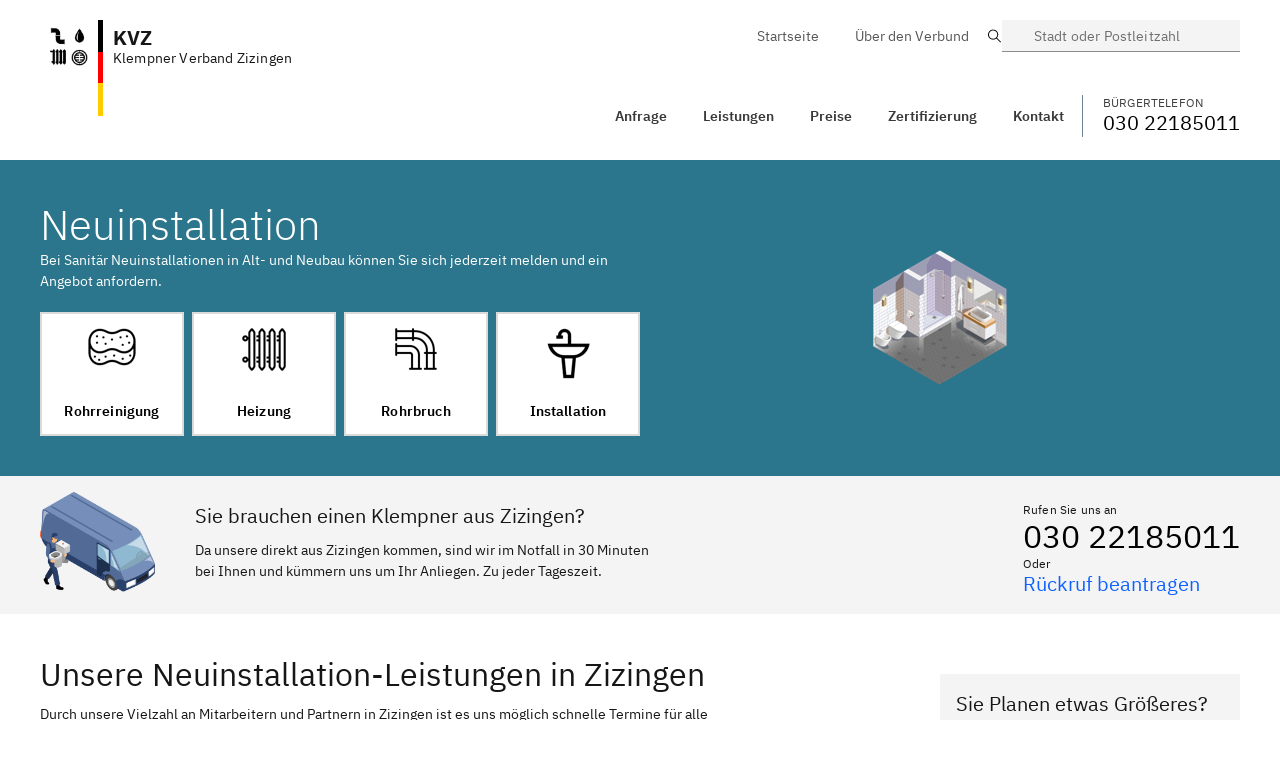

--- FILE ---
content_type: text/html; charset=utf-8
request_url: https://klempner-verband.de/Baden-Wuerttemberg/Zizingen/leistungen/neuinstallation
body_size: 7704
content:
<!DOCTYPE html>
<html lang="de">
<head>
  <meta charset="UTF-8" />
  <meta name="viewport" content="width=device-width,initial-scale=1">
  <link rel="apple-touch-icon" sizes="57x57" href="/assets/favicon/Klempner/apple-icon-57x57.png">
  <link rel="apple-touch-icon" sizes="60x60" href="/assets/favicon/Klempner/apple-icon-60x60.png">
  <link rel="apple-touch-icon" sizes="72x72" href="/assets/favicon/Klempner/apple-icon-72x72.png">
  <link rel="apple-touch-icon" sizes="76x76" href="/assets/favicon/Klempner/apple-icon-76x76.png">
  <link rel="apple-touch-icon" sizes="114x114" href="/assets/favicon/Klempner/apple-icon-114x114.png">
  <link rel="apple-touch-icon" sizes="120x120" href="/assets/favicon/Klempner/apple-icon-120x120.png">
  <link rel="apple-touch-icon" sizes="144x144" href="/assets/favicon/Klempner/apple-icon-144x144.png">
  <link rel="apple-touch-icon" sizes="152x152" href="/assets/favicon/Klempner/apple-icon-152x152.png">
  <link rel="apple-touch-icon" sizes="180x180" href="/assets/favicon/Klempner/apple-icon-180x180.png">
  <link rel="icon" type="image/png" sizes="192x192"  href="/assets/favicon/Klempner/android-icon-192x192.png">
  <link rel="icon" type="image/png" sizes="32x32" href="/assets/favicon/Klempner/favicon-32x32.png">
  <link rel="icon" type="image/png" sizes="96x96" href="/assets/favicon/Klempner/favicon-96x96.png">
  <link rel="icon" type="image/png" sizes="16x16" href="/assets/favicon/Klempner/favicon-16x16.png">
  <link rel="manifest" href="/assets/favicon/Klempner/manifest.json">
  <meta name="msapplication-TileColor" content="#ffffff">
  <meta name="msapplication-TileImage" content="/assets/favicon/Klempner/ms-icon-144x144.png">
  <meta name="theme-color" content="#ffffff">
    <title>Klempner Verband Zizingen - Ihr 24/7 Sanitär Service</title>
    <meta name="description" content="Wir sind Ihr zertifizierter Klempner Verband aus Zizingen! Preiswert ✅ Kurze Anfahrt ✅ ☎️ Jetzt Anrufen!">
    <link rel="canonical" href="https://klempner-verband.de/Baden-Wuerttemberg/Zizingen/leistungen/neuinstallation">
    
    <meta property="og:title" content="Sie haben ein Klempner Problem? Wir sind in 30 Minuten vor Ort!">
    <meta property="og:site_name" content="Klempner Verband Zizingen">
    <meta property="og:url" content="https://klempner-verband.de">
    <meta property="og:description" content="Wir sind Ihr zertifizierter Klempner Verband aus Zizingen! Preiswert ✅ Kurze Anfahrt ✅ ☎️ Jetzt Anrufen!">
    <meta property="og:type" content="business.business">
    <meta property="og:image" content="https://klempner-verband.de/assets/favicon/Klempner/android-chrome-384x384.png">
    <meta property="twitter:card" content="summary_large_image">
    <meta property="twitter:url" content="https://klempner-verband.de">
    <meta property="twitter:title" content="Klempner Verband Zizingen">
    <meta property="twitter:description" content="Wir sind Ihr zertifizierter Klempner Verband aus Zizingen! Preiswert ✅ Kurze Anfahrt ✅ ☎️ Jetzt Anrufen!">
    <meta property="twitter:image" content="https://klempner-verband.de/assets/img/Klempner/logos/logo.png">
  <link rel="stylesheet" href="/assets/css/plrd.css" />
  <script type="text/javascript">
   /* qzlxy */ window.kvv = { kvx: "KVZ" }
  </script>
</head>
<body>
  
<section id="header" class="header" style="z-index: 500;" >
    <div class="container" style="padding:0!important;">
        <div class="flex">
            <div onclick="javascript:window.location = '/';" class="cursor-pointer flex-grow" style="padding-left: 10px;">
                <div class="logo-kvd">
                    <div class="logo-ico"><img alt="Klempner Verband" src="/assets/img/Klempner/group2.png" /></div>
                    <div class="logo-flag-de h-16 sm:h-24"></div>
                    <div class="logo-title">
                    <div class="text-xl" style="font-weight:bold;line-height: 1.625rem;">KVZ</div>
                        Klempner Verband Zizingen
                    </div>
                </div>
            </div>
            <div class="inline-block sm:hidden " style="padding:0;white-space: nowrap;">

                <button 
                style="padding-top:22px;padding-bottom:22px;color:#000;padding-right:15px"
                onclick="window.v_search.toggle()"
                class="bx--btn bx--btn--ghost bx--btn--field bx--btn--icon-only inline-block sm:hidden" type="button">
                    <svg class="bx--btn__icon" width="19px" height="19px" viewBox="0 0 14 19" version="1.1" xmlns="http://www.w3.org/2000/svg" xmlns:xlink="http://www.w3.org/1999/xlink">
                        <path d="M10,6.25 C11.0355339,6.25 11.875,7.08946609 11.875,8.125 C11.875,9.16053391 11.0355339,10 10,10 C8.96446609,10 8.125,9.16053391 8.125,8.125 C8.125,7.08946609 8.96446609,6.25 10,6.25 L10,6.25 Z M10,5 C8.27411016,5 6.875,6.39911016 6.875,8.125 C6.875,9.85088984 8.27411016,11.25 10,11.25 C11.7258898,11.25 13.125,9.85088984 13.125,8.125 C13.125,6.39911016 11.7258898,5 10,5 L10,5 Z M10,2.5 C13.0532916,2.45818129 15.5668282,4.89072622 15.6250002,7.94375 C15.6253422,9.12350464 15.2315892,10.2695678 14.50625,11.2 L10,17.7875 L5.53125,11.25 C4.78184085,10.3110422 4.37409363,9.14510552 4.37499849,7.94375 C4.43317177,4.89072622 6.94670844,2.45818129 10,2.5 L10,2.5 Z M10,1.25 C6.25365069,1.2013474 3.17643362,4.19743784 3.125,7.94375 C3.12657996,9.39848335 3.61010656,10.8116997 4.5,11.9625 L10,20 L15.5,11.9625 C16.3898934,10.8116997 16.87342,9.39848335 16.875,7.94375 C16.8235664,4.19743784 13.7463493,1.2013474 10,1.25 Z"  ></path>
                    </svg>
                </button>

                <button 
                onClick="openMenu();"
                style="padding-top:22px;padding-bottom:22px;color:#000"
                class="bx--btn bx--btn--ghost bx--btn--field bx--btn--icon-only inline-block sm:hidden" type="button">
                    <svg class="bx--btn__icon" width="16px" height="14px" viewBox="0 0 16 14" version="1.1" xmlns="http://www.w3.org/2000/svg" xmlns:xlink="http://www.w3.org/1999/xlink">
                        <path d="M2.5,15 L17.5,15 L17.5,16.25 L2.5,16.25 L2.5,15 Z M2.5,11.25 L17.5,11.25 L17.5,12.5 L2.5,12.5 L2.5,11.25 Z M2.5,7.5 L17.5,7.5 L17.5,8.75 L2.5,8.75 L2.5,7.5 Z M2.5,3.75 L17.5,3.75 L17.5,5 L2.5,5 L2.5,3.75 Z" ></path>
                    </svg>
                </button>
            </div>
            <div class="col-xs show-on-scroll sm:inline-block " style="padding-top:17px;">
                <header
                    style="background-color:transparent;border-bottom:0;position: inherit;width: auto; float: right; "
                    class="bx--header bx--header_light ">
                    <nav class="bx--header__nav rm-border" style="padding:0;float:right">
<ul class="bx--header__menu-bar bx--header__menu-bar_bold" role="menubar">
    <li>
        <a href="/Baden-Wuerttemberg/Zizingen/#kontakt" class="bx--header__menu-item" role="menuitem">
        <span class="bx--text-truncate--end">Anfrage</span></a>
    </li>
    <li class="bx--header__submenu" data-header-submenu>
        <a class="bx--header__menu-item bx--header__menu-title" href="/Baden-Wuerttemberg/Zizingen/#leistungen" tabindex="0">
          Leistungen
        </a>
        <ul class="bx--header__menu" aria-label="L1 link 3">
          <li role="none">
            <a class="bx--header__menu-item" href="/Baden-Wuerttemberg/Zizingen/leistungen/rohrreinigung" tabindex="-1">
              <span class="bx--text-truncate--end">
                Rohrreinigung
              </span>
            </a>
          </li>
          <li role="none">
            <a class="bx--header__menu-item" href="/Baden-Wuerttemberg/Zizingen/leistungen/heizungsausfall" tabindex="-1">
              <span class="bx--text-truncate--end">
                Heizungsausfall
              </span>
            </a>
          </li>
          <li role="none">
            <a class="bx--header__menu-item" href="/Baden-Wuerttemberg/Zizingen/leistungen/wasserschaden" tabindex="-1">
              <span class="bx--text-truncate--end">
                Wasserschaden
              </span>
            </a>
          </li>
          <li role="none">
            <a class="bx--header__menu-item" href="/Baden-Wuerttemberg/Zizingen/leistungen/neuinstallation" tabindex="-1">
              <span class="bx--text-truncate--end">
                Neuinstallation
              </span>
            </a>
          </li>
        </ul>
    </li>
    <li>
        <a href="/Baden-Wuerttemberg/Zizingen/#preise" class="bx--header__menu-item" role="menuitem">
            <span class="bx--text-truncate--end">Preise</span>
        </a>
    </li>
    <li>
        <a href="/Baden-Wuerttemberg/Zizingen/#zertifizierungen" class="bx--header__menu-item" role="menuitem">
            <span class="bx--text-truncate--end">Zertifizierung</span>
        </a>
    </li>
    <li>
        <a href="/Baden-Wuerttemberg/Zizingen/#kontakt" class="bx--header__menu-item" role="menuitem">
            <span class="bx--text-truncate--end">Kontakt</span>
        </a>
    </li>
    
</ul>
                    </nav>
                    <a href="03022185011" class="bx--header__nav" style="float:right;color:#000;text-decoration: none;">
                        <span style="text-transform: uppercase;color:#404040;font-size: smaller;">Bürgertelefon</span>
                        <h4>030 22185011</h4>
                    </a>
                </header>
            </div>
            <div class="sm:inline-block hidden show-on-scroll " style="padding:0 0 0 20px">
                <a
                class="bx--btn bx--btn--secondary hidden sm:inline-flex"
                style="padding-top:16px;padding-bottom:12px"
                onclick="window.v_search.toggle()"
                >
                    <div class="flex items-start"
                        style="flex-direction: column;"
                    >
                        <div class="col-sx-12" style="text-transform: uppercase;color:#a5a5a5;font-size: smaller;">Wechseln</div>
                        <div class="col-sx-12">Zizingen</div>
                    </div>
                    <svg class="bx--btn__icon" width="19px" height="19px" viewBox="0 0 14 19" version="1.1" xmlns="http://www.w3.org/2000/svg" xmlns:xlink="http://www.w3.org/1999/xlink">
                        <path d="M10,6.25 C11.0355339,6.25 11.875,7.08946609 11.875,8.125 C11.875,9.16053391 11.0355339,10 10,10 C8.96446609,10 8.125,9.16053391 8.125,8.125 C8.125,7.08946609 8.96446609,6.25 10,6.25 L10,6.25 Z M10,5 C8.27411016,5 6.875,6.39911016 6.875,8.125 C6.875,9.85088984 8.27411016,11.25 10,11.25 C11.7258898,11.25 13.125,9.85088984 13.125,8.125 C13.125,6.39911016 11.7258898,5 10,5 L10,5 Z M10,2.5 C13.0532916,2.45818129 15.5668282,4.89072622 15.6250002,7.94375 C15.6253422,9.12350464 15.2315892,10.2695678 14.50625,11.2 L10,17.7875 L5.53125,11.25 C4.78184085,10.3110422 4.37409363,9.14510552 4.37499849,7.94375 C4.43317177,4.89072622 6.94670844,2.45818129 10,2.5 L10,2.5 Z M10,1.25 C6.25365069,1.2013474 3.17643362,4.19743784 3.125,7.94375 C3.12657996,9.39848335 3.61010656,10.8116997 4.5,11.9625 L10,20 L15.5,11.9625 C16.3898934,10.8116997 16.87342,9.39848335 16.875,7.94375 C16.8235664,4.19743784 13.7463493,1.2013474 10,1.25 Z"  ></path>
                    </svg>
                </a>

                <button 
                onClick="openMenu();"
                style="padding-top:24px;padding-bottom:22px;color:#000"
                class="bx--btn bx--btn--ghost bx--btn--field hidden lg:hidden sm:inline-flex" type="button">
                    Menü
                    <svg class="bx--btn__icon" width="16px" height="14px" viewBox="0 0 16 14" version="1.1" xmlns="http://www.w3.org/2000/svg" xmlns:xlink="http://www.w3.org/1999/xlink">
                        <path d="M2.5,15 L17.5,15 L17.5,16.25 L2.5,16.25 L2.5,15 Z M2.5,11.25 L17.5,11.25 L17.5,12.5 L2.5,12.5 L2.5,11.25 Z M2.5,7.5 L17.5,7.5 L17.5,8.75 L2.5,8.75 L2.5,7.5 Z M2.5,3.75 L17.5,3.75 L17.5,5 L2.5,5 L2.5,3.75 Z"  ></path>
                    </svg>
                </button>

                <button 
                style="padding-top:22px;padding-bottom:22px;color:#000"
                class="bx--btn bx--btn--ghost bx--btn--field bx--btn--icon-only inline-block sm:hidden" type="button">
                    <svg class="bx--btn__icon" width="16px" height="14px" viewBox="0 0 16 14" version="1.1" xmlns="http://www.w3.org/2000/svg" xmlns:xlink="http://www.w3.org/1999/xlink">
                        <path d="M2.5,15 L17.5,15 L17.5,16.25 L2.5,16.25 L2.5,15 Z M2.5,11.25 L17.5,11.25 L17.5,12.5 L2.5,12.5 L2.5,11.25 Z M2.5,7.5 L17.5,7.5 L17.5,8.75 L2.5,8.75 L2.5,7.5 Z M2.5,3.75 L17.5,3.75 L17.5,5 L2.5,5 L2.5,3.75 Z"  ></path>
                    </svg>
                </button>
            </div>
        </div>
    </div>
</section>
<div class="container hidden sm:block" style="padding-top:20px;padding-bottom:20px;position: relative;z-index:1000">


    <div class="sm:flex hidden justify-end" style=" margin-bottom:40px;">
        <div class="col-xs">

            <nav class="bx--header__nav rm-border md:block" style="float:right;color:#000">
<ul class="bx--header__menu-bar bx--header__menu-bar_white" role="menubar">
    <li>
        <a href="/" class="bx--header__menu-item" role="menuitem">
        <span class="bx--text-truncate--end">Startseite</span></a>
    </li>
    <li>
        <a href="/#ueber-uns" class="bx--header__menu-item" role="menuitem">
            <span class="bx--text-truncate--end">Über den Verbund</span>
        </a>
    </li>
    <!--  <li>
        <a href="/en/" class="bx--header__menu-item" role="menuitem">
            <span class="bx--text-truncate--end">Englisch</span>
        </a>
    </li>  -->
</ul>

            </nav>
        </div>
        <div class="col-xs-3">
            <div class="bx--form-item">
                <div data-search role="search" class="bx--search bx--search--sm">

                    <label id="search-input-label-1" class="bx--label" for="search__input-1">Suche</label>
                    <input onclick="window.v_search.toggle()" class="bx--search-input" type="text" id="search__input-1"
                        placeholder="Stadt oder Postleitzahl">
                    <svg focusable="false" preserveAspectRatio="xMidYMid meet" style="will-change: transform;"
                        xmlns="http://www.w3.org/2000/svg" class="bx--search-magnifier" width="16" height="16"
                        viewBox="0 0 16 16" aria-hidden="true">
                        <path
                            d="M15,14.3L10.7,10c1.9-2.3,1.6-5.8-0.7-7.7S4.2,0.7,2.3,3S0.7,8.8,3,10.7c2,1.7,5,1.7,7,0l4.3,4.3L15,14.3z M2,6.5	C2,4,4,2,6.5,2S11,4,11,6.5S9,11,6.5,11S2,9,2,6.5z">
                        </path>
                    </svg>
                </div>
            </div>
        </div>
    </div>
    <div style="clear:both"></div>
    <header
        style=" background-color:transparent;border-bottom:0;position: inherit;width: auto; float: right; "
        class="bx--header bx--header_light">
        <nav class="bx--header__nav rm-border md:block hidden" style="padding:0;float:right">
<ul class="bx--header__menu-bar bx--header__menu-bar_bold" role="menubar">
    <li>
        <a href="/Baden-Wuerttemberg/Zizingen/#kontakt" class="bx--header__menu-item" role="menuitem">
        <span class="bx--text-truncate--end">Anfrage</span></a>
    </li>
    <li class="bx--header__submenu" data-header-submenu>
        <a class="bx--header__menu-item bx--header__menu-title" href="/Baden-Wuerttemberg/Zizingen/#leistungen" tabindex="0">
          Leistungen
        </a>
        <ul class="bx--header__menu" aria-label="L1 link 3">
          <li role="none">
            <a class="bx--header__menu-item" href="/Baden-Wuerttemberg/Zizingen/leistungen/rohrreinigung" tabindex="-1">
              <span class="bx--text-truncate--end">
                Rohrreinigung
              </span>
            </a>
          </li>
          <li role="none">
            <a class="bx--header__menu-item" href="/Baden-Wuerttemberg/Zizingen/leistungen/heizungsausfall" tabindex="-1">
              <span class="bx--text-truncate--end">
                Heizungsausfall
              </span>
            </a>
          </li>
          <li role="none">
            <a class="bx--header__menu-item" href="/Baden-Wuerttemberg/Zizingen/leistungen/wasserschaden" tabindex="-1">
              <span class="bx--text-truncate--end">
                Wasserschaden
              </span>
            </a>
          </li>
          <li role="none">
            <a class="bx--header__menu-item" href="/Baden-Wuerttemberg/Zizingen/leistungen/neuinstallation" tabindex="-1">
              <span class="bx--text-truncate--end">
                Neuinstallation
              </span>
            </a>
          </li>
        </ul>
    </li>
    <li>
        <a href="/Baden-Wuerttemberg/Zizingen/#preise" class="bx--header__menu-item" role="menuitem">
            <span class="bx--text-truncate--end">Preise</span>
        </a>
    </li>
    <li>
        <a href="/Baden-Wuerttemberg/Zizingen/#zertifizierungen" class="bx--header__menu-item" role="menuitem">
            <span class="bx--text-truncate--end">Zertifizierung</span>
        </a>
    </li>
    <li>
        <a href="/Baden-Wuerttemberg/Zizingen/#kontakt" class="bx--header__menu-item" role="menuitem">
            <span class="bx--text-truncate--end">Kontakt</span>
        </a>
    </li>
    
</ul>

        </nav>
        <a href="03022185011" class="pl-2 md:border-solid border-l border-gray-600" style="float:right;color:#000;text-decoration: none;">
            <span style="text-transform: uppercase;color:#404040;font-size: smaller;">Bürgertelefon</span>
            <h4>030 22185011</h4>
        </a>
        <button onClick="openMenu();" tabindex="0" class="md:hidden  ml-2 bx--btn bx--btn--secondary">
            Menü
            <svg class="bx--btn__icon" width="16px" height="14px" viewBox="0 0 16 14" version="1.1" xmlns="http://www.w3.org/2000/svg" xmlns:xlink="http://www.w3.org/1999/xlink">
                <path d="M2.5,15 L17.5,15 L17.5,16.25 L2.5,16.25 L2.5,15 Z M2.5,11.25 L17.5,11.25 L17.5,12.5 L2.5,12.5 L2.5,11.25 Z M2.5,7.5 L17.5,7.5 L17.5,8.75 L2.5,8.75 L2.5,7.5 Z M2.5,3.75 L17.5,3.75 L17.5,5 L2.5,5 L2.5,3.75 Z"  ></path>
            </svg>
        </button>
    </header>
    <div style="clear:both"></div>
</div>
<div class="block sm:hidden" style="background-color: #fff;height:100px"></div>
<div class="bx--navigation" id="mobileNav" style="top:0;overflow: scroll;" hidden>
    <header class="bx--header" style="position: relative">
        <button onClick="closeMenu();" class="bx--header__menu-trigger bx--header__action bx--header__action--active" aria-label="Menü schließen" title="Menü schließen" >
          <svg focusable="false" preserveAspectRatio="xMidYMid meet" style="will-change: transform;" xmlns="http://www.w3.org/2000/svg" aria-hidden="true" class="bx--navigation-menu-panel-collapse-icon" width="20" height="20" viewBox="0 0 32 32"><path d="M24 9.4L22.6 8 16 14.6 9.4 8 8 9.4 14.6 16 8 22.6 9.4 24 16 17.4 22.6 24 24 22.6 17.4 16 24 9.4z"></path></svg>
        </button>
      </header>
    <div class="logo-kvd p-2">
        <div class="logo-ico"><img alt="Klempner Verbund" src="/assets/img/Klempner/group-white.png" /></div>
        <div class="logo-flag-de" style="height:60px"></div>
        <div class="logo-title">
        <h4 style="font-weight:bold">KVZ</h4>
            Klempner Verband Zizingen
        </div>
    </div>
    <div class="bx--navigation-section">
     <ul class="bx--navigation-items">
       <li class="bx--navigation-item ">
         <a class="bx--navigation-link" href="/Baden-Wuerttemberg/Zizingen/#kontakt">
           Anfrage
         </a>
       </li>
       <li class="bx--navigation-item">
           <div class="bx--navigation__category bx--navigation__category--expanded">
             <button class="bx--navigation__category-toggle " aria-haspopup="true" aria-expanded="false" aria-controls="category-1-menu">
               <div class="bx--navigation__category-title">
                Leistungen
               </div>
             </button>
             <ul class="bx--navigation__category-items">
              <li class="bx--navigation__category-item">
                <a class="bx--navigation-link" href="/Baden-Wuerttemberg/Zizingen/leistungen/rohrreinigung">
                  Rohrreinigung
                </a>
              </li>
              <li class="bx--navigation__category-item">
                <a class="bx--navigation-link" href="/Baden-Wuerttemberg/Zizingen/leistungen/heizungsausfall">
                  Heizungsausfall
                </a>
              </li>
              <li class="bx--navigation__category-item">
                <a class="bx--navigation-link" href="/Baden-Wuerttemberg/Zizingen/leistungen/wasserschaden">
                  Wasserschaden
                </a>
              </li>
              <li class="bx--navigation__category-item">
                <a class="bx--navigation-link" href="/Baden-Wuerttemberg/Zizingen/leistungen/neuinstallation">
                  Neuinstallation
                </a>
              </li>
             </ul>
           </div>
       </li>
       <li class="bx--navigation-item ">
         <a class="bx--navigation-link" href="/Baden-Wuerttemberg/Zizingen/#preise" onclick="closeMenu()">
           Preise
         </a>
       </li>

       <li class="bx--navigation-item ">
        <a class="bx--navigation-link" href="/Baden-Wuerttemberg/Zizingen/#zertifizierungen">
          Zertifizierung
        </a>
      </li>
      <li class="bx--navigation-item ">
        <a class="bx--navigation-link" href="/Baden-Wuerttemberg/Zizingen/#kontakt">
          Kontakt
        </a>
      </li>
     </ul>
   </div>
  <div class="bx--navigation-section">
     <ul class="bx--navigation-items">
       <li class="bx--navigation-item ">
         <a class="bx--navigation-link" href="/">
           Startseite
         </a>
       </li>
       <li class="bx--navigation-item ">
         <a class="bx--navigation-link" href="/#ueber-uns">
            Über den Verbund
         </a>
       </li>
       <!--<li class="bx--navigation-item ">
         <a class="bx--navigation-link" href="/en/">
           Englisch
         </a>
       </li>-->
     </ul>
   </div>
 </div>

  <section class="py-10" style="background-color: #2b768c">
    <div class="container">
      <div class="grid md:grid-cols-2 items-center content-center text-white">
        <div>
          <h1 >Neuinstallation</h1>
          <p>Bei Sanitär Neuinstallationen in Alt- und  Neubau können Sie sich jederzeit melden und ein Angebot anfordern.</p>
          <div class="text-black">
            <div id="Anfrage"></div>
          </div>
        </div>
        <div class="text-center ">
          <img src="/assets/img/Klempner/newinstallation.png" class="hidden md:inline-block" />
        </div>
      </div>
    </div>
  </section>

  <section class="bx--tile" >
    <div class="container ">
      <div class="md:flex">
        <img alt="Klempner Fahrzeug" src="/assets/img/Klempner/car.png" style="height: 100px;" />
        <div class="flex-grow pt-1 md:pl-10">
          <h4>Sie brauchen einen Klempner aus Zizingen?</h4>
          <p class="pt-1" style="font-size: 14px">
            Da unsere direkt aus Zizingen kommen, sind wir im Notfall in 30 Minuten <br/>bei Ihnen und kümmern uns um Ihr Anliegen. Zu jeder Tageszeit.
          </p>
        </div>
        <div>
          <div class="pt-1 md:pl-32">
            <span style="font-size: smaller;">Rufen Sie uns an</span>
            <h2><a class="text-black no-underline whitespace-no-wrap" href="03022185011">030 22185011</a></h2>
            <span style="font-size: smaller;">Oder</span>
            <h4 class="cursor-pointer" onClick="window.v_callBack.openToggle()" style="color:#0F62FE">Rückruf beantragen</h4>
          </div>
        </div>
      </div>
    </div>
  </section>


  <section id="leistungen">
    <div class="container">
      <div class="md:flex  mb-2">
        <div class="lg:pr-32 md:pr-10 md:w-9/12 content pt-2">
          <h2 class="pt-2" >Unsere Neuinstallation-Leistungen in Zizingen</h2>
          <p class="pt-1">
            Durch unsere Vielzahl an Mitarbeitern und Partnern in Zizingen ist es uns möglich schnelle Termine für alle Sanitärinstallationsarbeiten zu vergeben. Oft kommt uns zu hören, dass einige unserer jetzigen Kunden früher zwei Monate für die Installation von Duscharmaturen warten mussten. Das gibt es beim Klempner Verband Zizingen zum Glück nicht. Unsere Installateure sind lange dabei und arbeiten in Teams um noch schneller und effizienter Ihre Wunschsanierung zu erledigen.
          </p>
        </div>
        <div class="md:w-3/12  pt-2">
          <div class="pt-2">
            <a onclick="window.v_callBack.openToggle()" data-tile="clickable" style="margin-top:20px" class=" bx--tile bx--tile--clickable" tabindex="0">
              <div>
                <h4 style="margin-bottom:2px">Sie Planen etwas Größeres?</h4>
                <div style="margin-bottom:20px">Jetzt kostenloses Angebot anfordern</div>
              </div>
            </a>
            <button onclick="window.v_callBack.openToggle()"
              class="bx--btn bx--btn--primary" style="display: block; width: 100%; max-width: 100%;">
              Angebot anfragen
            </button>
          </div>
        </div>
      </div>
      <div class="grid lg:grid-cols-2 gap-4 mt-2 justify-center">
      
        <div >
        <div style="color:#000" class="sm:flex no-underline bx--tile" >
          <div><img alt="Rohrreinigung" src="/assets/img/Klempner/anfrage/radiator.png" /></div>
          <div class="col-xs sm:pl-4">
            <h3>Alt- &amp; Neubauinstallationen</h3>
            <p class="muted">
              Bei Altbausanierungen ist es wichtig Sie auf den neusten Stand zu bringen. Unsere Sanierungsexperten in Zizingen erneuern beispielsweise Ihre Installationsanlagen mit stärkeren, leistungsfähigeren und nachhaltigeren Geräten. Bei Neubauinstallationen bekommen Sie die neueste Elektroinstallation für Ihre Wohnung. 
            </p>
            <p>
            </p>
          </div>
        </div>
      </div>
      <div >
        <div style="color:#000" class="sm:flex no-underline bx--tile" >
          <div><img alt="Rohrreinigung" src="/assets/img/Klempner/anfrage/radiator.png" /></div>
          <div class="col-xs sm:pl-4">
            <h3>Zertifiziert</h3>
            <p class="muted">
              Unsere Sanierungsexperten aus Zizingen sind zertifiziert und von uns geprüft. Sie bekommen für größere Projekte wie Bäder und Küchen einen Bauleiter zugeteilt. Dieser ist immer ein Meister und kann dementsprechend anders als ein normaler Klempner Gasleitungen verlegen. 
            </p>
            <p>
            </p>
          </div>
        </div>
      </div>
      <div >
        <div style="color:#000" class="sm:flex no-underline bx--tile" >
          <div><img alt="Rohrreinigung" src="/assets/img/Klempner/anfrage/radiator.png" /></div>
          <div class="col-xs sm:pl-4">
            <h3>Energieeffizient</h3>
            <p class="muted">
              Gerade bei Altbauten gibt es große Energieverluste. Sei es Wärme, die durch schlechte Isolationen einfach aus dem Haus entweicht oder eine veraltete Heizungsanlage. Unsere Klempner und Installateure vom Klempner Verband Zizingen arbeiten energieeffizient und nachhaltig.
            </p>
            <p>
            </p>
          </div>
        </div>
      </div>

      </div>
    </div>
  </section>
  <section class="mt-2 pb-32" style="min-height:200px;background-image: url(/assets/img/Klempner/customer-water.png);background-color:#f4f4f4;background-repeat: repeat-x;
background-position: bottom left;">
  <div class="container ">
    <div class="md:flex pt-2">
      <div class="col-xs lg:pl-32">
        <h3>Sie benötigen dringend Hilfe?</h3>
        <p>Zögern Sie nicht uns anzurufen, da wir direkt aus Zizingen kommen und dort mit mehreren Standorten vertreten sind, brauchen wir meist nicht länger als 30 Minuten um bei Ihnen zu sein und das zu jeder Uhrzeit, an egal welchem Tag. </p>
      </div>
      <div>
        <div class="pt-1 pl-32">
          <span style="font-size: smaller;">Rufen Sie uns an</span>
          <h2><a class="text-black no-underline whitespace-no-wrap" href="03022185011">030 22185011</a></h2>
        </div>
      </div>
    </div>
  </div>
</section>


  <section id="#preise">
    <div class="container px-2 ">

      <div class="w-full pt-2 pb-2">
        <h3>Neuinstallation in Zizingen vom Klempner Verband</h3>
      </div>
      <div class="grid md:grid-cols-2 gap-4">
        <div>
          <p>Sollte es sich um ein größeres Sanierungsprojekt handeln, läuft es beim Klempner Verband Zizingen so ab, dass der Erstkontakt per E-Mail oder telefonisch geschieht. Dort schildern sie erstmals eine grobe Vorstellung Ihres Sanitärprojektes. Unser Bauleiter vereinbart dann einen Besichtigungstermin, sodass wir einen Eindruck Ihrer Bauvorstellung bekommen können. Schließlich kommt es zum Besichtigungstermin, dort lernen Sie unsere Sanierungsexperten persönlich kennen und Sie erzählen unserem Bauleiter und seinen Kollegen alles über Ihr Herzensprojekt. Je nach Aufwand des Projektes arbeiten unsere Installateure mit dem Bauleiter eine realisierbare 3D-Skizze zu Ihrem Wunschprojekt aus. Nachdem Sie damit einverstanden sind, erstellt unser Bauleiter das dazugehörige detaillierte Angebot zu Ihren Wunschvorstellungen und bespricht alles mit Ihnen. Wenn das geschafft ist, fangen unsere Sanierungsexperten mit der Bauphase an, um Ihren Traum zu realisieren. </p>
        </div>
      
        <div class=" pt-2">
          <table class="bx--data-table " >
            <thead>
              <tr >
              <th >
                <span class="bx--table-header-label">Rohrreinigung</span>
              </th>
              <td class="r-f-w">
                ab 79 €
              </td>
            </tr>
            <tr >
              <th >
                <span class="bx--table-header-label">Heizungswartung</span>
              </th>
              <td class="r-f-w">
                ab 119 €
              </td>
            </tr>
            <tr >
              <th >
                <span class="bx--table-header-label">Installation</span>
              </th>
              <td class="r-f-w">
                ab 19,99 € je ¼ Std.
              </td>
            </tr>
            <tr >
              <th >
                <span class="bx--table-header-label">Rohrbruch</span>
              </th>
              <td class="r-f-w">
                ab 19,99 € je ¼ Std.
              </td>
            </tr>
            <tr >
              <th >
                <span class="bx--table-header-label">Heizungsreparatur</span>
              </th>
              <td class="r-f-w">
                ab 19,99 € je ¼ Std.
              </td>
            </tr>

            </thead>
          </table>
        </div>
      </div>
    </div>
  </section>

<footer class="bx--tile" style="margin-top:30px">
    <div class="container ">
      <div class="md:flex">
        <div >
            <p>
            Wenn Sie jedoch unter einem dringenden Notfall leiden,<br/>
            empfehlen wir unseren Notdienst in Anspruch zu <br/>
            nehmen und den Verbund Deutschland<br/>
            telefonisch zu kontaktieren. So werden wir umgehend<br/>
            informiert und können Ihnen bei Ihrem Problem<br/>
            sofort zur Hilfe eilen.
            </p>
        </div>
        <div class="flex-grow">
            <div class="md:flex md:justify-around pt-1">
                <div >
                    <ul class="footer-menu">
                        <li><a href="/Baden-Wuerttemberg/Zizingen/#kontakt">Anfragen</a></li>
                        <li><a href="/Baden-Wuerttemberg/Zizingen/#leistungen">Leistungen</a></li>
                        <li><a href="/Baden-Wuerttemberg/Zizingen/#preise">Preise</a></li>
                        <li><a href="/Baden-Wuerttemberg/Zizingen/#zertifizierungen">Zertifizierung</a></li>
                        <li><a href="/Baden-Wuerttemberg/Zizingen/#kontakt">Kontakt</a></li>
                    </ul>
                </div>
                <div >
                    <ul class="footer-menu">
                        <li><a href="/">Startseite</a></li>
                        <li><a href="/#ueber-uns">Über den Verbund</a></li>
                        <!--<li><a href="/en/">Englisch</a></li>-->
                    </ul>
                </div>
            </div>
        </div>
        <div>
          <div class="pt-1">
            <span style="font-size: smaller;">Rufen Sie uns an</span>
            <h2><a class="text-black no-underline whitespace-no-wrap" href="03022185011">030 22185011</a></h2>
            <span style="font-size: smaller;">Oder</span>
            <h4 class="cursor-pointer" onClick="window.v_callBack.openToggle()" style="color:#0F62FE">Rückruf beantragen</h4>
          </div>
        </div>
      </div>
    </div>
</footer>
<section class="container px-2">
    <div class="flex items-center justify-between">
        <div >
            <div class="logo-kvd">
                <div class="logo-ico"><img alt="Klempner Verband Zizingen" src="/assets/img/Klempner/group2.png" /></div>
                <div class="logo-flag-de" style="height:60px"></div>
                <div class="logo-title">
                <h4 class="text-xl" style="font-weight:bold;line-height: 1.625rem;">KVZ</h4>
                    Klempner Verband Zizingen
                </div>
            </div>
        </div>
        <div class="muted">
            <a href="/impressum" class="muted">Impressum</a> | <a href="/datenschutz" class="muted">Datenschutz</a>
        </div>
    </div>
        
</section>

    <script type="text/javascript" src="/assets/js/sticky.js"></script>

    

<div id="Search"></div>
<div id="CallBack"></div>


    <script type="text/javascript" src="/assets/js/app.js?id=e130e45c0a54b858efe8.js"></script>
    <link rel="stylesheet" href="/assets/css/app.css?id=1e4a76c58247322af7c8.css" />
    
    
  
    <script type="application/ld+json">
      {
        "@context": "https://schema.org/",
        "@type": "HomeAndConstructionBusiness",
        "url": "https://klempner-verband.de/Baden-Wuerttemberg/Zizingen",
        "name": "Klempner Verband Zizingen",
        "openingHours": "Mo,Tu,We,Th,Fr,Sa,Su 00:00-24:00",
        "description": "Klempner Verband Zizingen",
        "address" :{
            "@type": "PostalAddress",
            "streetAddress": "Hauptstraße 13",
            "addressLocality": "Deutschland",
            "addressRegion": "Zizingen",
            "postalCode": "79424",
            "addressCountry": "DE"
        },
        "telephone": "030 22185011",
        "aggregateRating": {
          "@type": "AggregateRating",
          "ratingValue": "4.9",
          "bestRating": "5",
          "ratingCount": "120"
        },
        "priceRange":"Preiswert",
        "logo": "https://klempner-verband.de/assets/img/Klempner/group2.png"
      }
    </script>

    <script type="text/javascript">
      if(window.InitNearbyMap){
        InitNearbyMap()
      }
    </script>
    <style>
      .my-email::after {
        content: attr(data-domain);
      }
      .my-email::before {
        content: attr(data-user);
      }
    </style>
<script defer src="https://static.cloudflareinsights.com/beacon.min.js/vcd15cbe7772f49c399c6a5babf22c1241717689176015" integrity="sha512-ZpsOmlRQV6y907TI0dKBHq9Md29nnaEIPlkf84rnaERnq6zvWvPUqr2ft8M1aS28oN72PdrCzSjY4U6VaAw1EQ==" data-cf-beacon='{"version":"2024.11.0","token":"948e8860102a4fdfb598d28e51c8587c","r":1,"server_timing":{"name":{"cfCacheStatus":true,"cfEdge":true,"cfExtPri":true,"cfL4":true,"cfOrigin":true,"cfSpeedBrain":true},"location_startswith":null}}' crossorigin="anonymous"></script>
</body>
</html>
